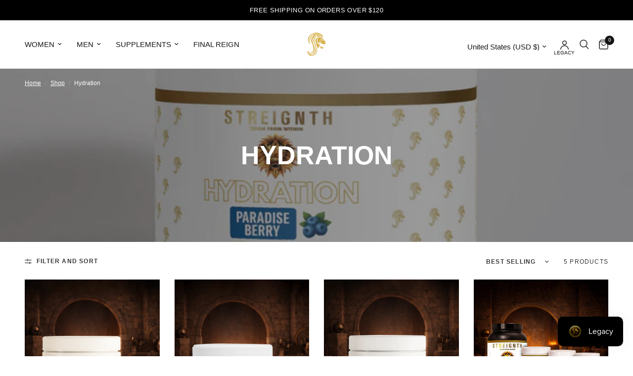

--- FILE ---
content_type: text/css
request_url: https://streignth.com/cdn/shop/t/77/assets/kg-custom.css?v=107618078183977132441766339778
body_size: -442
content:
.kg-header-section .header .thb-header-right .kg-custom-account{display:flex;flex-direction:column;justify-content:center;gap:8px;align-items:center}.kg-header-section .header .thb-header-right .kg-custom-account .thb-secondary-area-item{height:auto}.kg-header-section .header .thb-header-right .kg-custom-account{display:flex;flex-direction:column;justify-content:center;gap:5px;align-items:center}.kg-header-section .header .thb-header-right{align-items:baseline}.kg-header-section .header .thb-header-right .kg-custom-account .kg-legacy-text-label{font-size:10px;text-transform:uppercase;font-weight:500;color:#151515;line-height:1;position:relative;padding:0 0 3px}.kg-header-section .header.transparent--true:not(:hover):not(.is-sticky) .thb-header-right .kg-custom-account .kg-legacy-text-label{color:#fff}@media screen and (max-width: 767px){.kg-header-section .header .thb-header-right .kg-custom-account{display:none}}.kg-header-section .header .thb-header-right .kg-custom-account .thb-secondary-area-item:hover svg path{fill:#d5af48}.kg-header-section .header .thb-header-right .thb-secondary-area-item:hover svg path{stroke:#d5af48}.kg-header-section .header .thb-header-right .kg-custom-account .kg-legacy-text-label:after{content:"";display:block;position:absolute;top:100%;left:0;width:100%;will-change:transform;height:1px;transform:scaleX(0);transform-origin:left center;background:#d5af48;transition:all .25s cubic-bezier(.104,.204,.492,1)}.kg-header-section .header .thb-header-right .kg-custom-account .kg-legacy-text-label:hover:after{transform:scaleX(1)}.kg-header-section .header .thb-header-right .thb-secondary-area-item:hover .thb-secondary-item-icon .thb-item-count{background:#d5af48}.kg-header-section .header .thb-header-right .kg-custom-account .kg-legacy-text-label:hover{color:#d5af48}
/*# sourceMappingURL=/cdn/shop/t/77/assets/kg-custom.css.map?v=107618078183977132441766339778 */


--- FILE ---
content_type: text/css
request_url: https://streignth.com/cdn/shop/t/77/assets/custom-header.css?v=90319034522940852551766339778
body_size: -479
content:
.logo-icon{display:none;opacity:0;transition:opacity .6s ease-in-out}.logo-word{display:block;opacity:1;transition:opacity .6s ease-in-out}.sticky-header .logo-icon{display:block;opacity:1}.sticky-header .logo-word{opacity:0}
/*# sourceMappingURL=/cdn/shop/t/77/assets/custom-header.css.map?v=90319034522940852551766339778 */


--- FILE ---
content_type: text/css
request_url: https://streignth.com/cdn/shop/t/77/assets/breadcrumbs.css?v=177832902218822197961766339778
body_size: -510
content:
.section-breadcrumbs+.product-section .thb-product-detail{margin-top:0}.breadcrumbs{font-size:.75rem;overflow-x:auto;padding:15px;display:inline-flex;width:100%;white-space:nowrap;max-width:100vw;text-align:center}@media only screen and (min-width: 768px){.breadcrumbs{padding:20px 50px;overflow-x:hidden}}.breadcrumbs i{opacity:.2;display:inline-block;margin:0 8px}.breadcrumbs a{text-decoration:underline;text-underline-offset:3px}
/*# sourceMappingURL=/cdn/shop/t/77/assets/breadcrumbs.css.map?v=177832902218822197961766339778 */


--- FILE ---
content_type: application/x-javascript; charset=utf-8
request_url: https://bundler.nice-team.net/app/shop/status/streignth.myshopify.com.js?1769399913
body_size: -330
content:
var bundler_settings_updated='1730148564';

--- FILE ---
content_type: application/javascript; charset=utf-8
request_url: https://config.gorgias.chat/bundle-loader/shopify/streignth.myshopify.com
body_size: -236
content:
console.warn("No Gorgias chat widget installed or found for this Shopify store (streignth).")